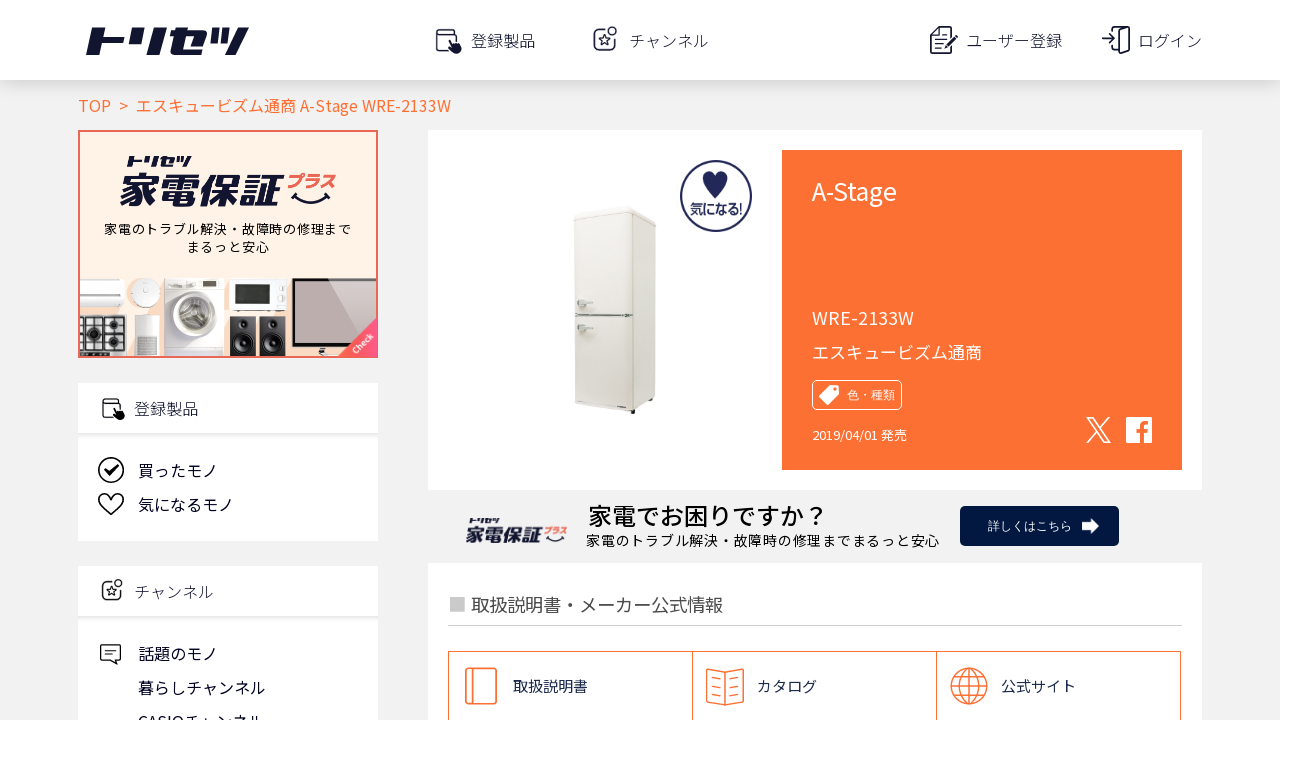

--- FILE ---
content_type: text/html; charset=utf-8
request_url: https://www.google.com/recaptcha/api2/aframe
body_size: 114
content:
<!DOCTYPE HTML><html><head><meta http-equiv="content-type" content="text/html; charset=UTF-8"></head><body><script nonce="64Vep7zCEM0rt7nZLjDlVA">/** Anti-fraud and anti-abuse applications only. See google.com/recaptcha */ try{var clients={'sodar':'https://pagead2.googlesyndication.com/pagead/sodar?'};window.addEventListener("message",function(a){try{if(a.source===window.parent){var b=JSON.parse(a.data);var c=clients[b['id']];if(c){var d=document.createElement('img');d.src=c+b['params']+'&rc='+(localStorage.getItem("rc::a")?sessionStorage.getItem("rc::b"):"");window.document.body.appendChild(d);sessionStorage.setItem("rc::e",parseInt(sessionStorage.getItem("rc::e")||0)+1);localStorage.setItem("rc::h",'1762631074741');}}}catch(b){}});window.parent.postMessage("_grecaptcha_ready", "*");}catch(b){}</script></body></html>